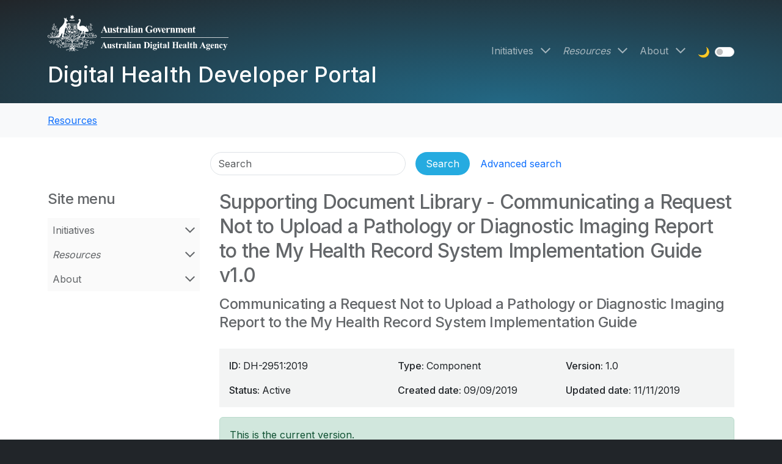

--- FILE ---
content_type: text/html; charset=UTF-8
request_url: https://developer.digitalhealth.gov.au/resources/supporting-document-library-communicating-a-request-not-to-upload-a-pathology-or-diagnostic-imaging-report-to-the-my-health-record-system-implementation-guide-v1-0
body_size: 7980
content:
<!DOCTYPE html>
<html lang="en" dir="ltr" prefix="og: https://ogp.me/ns#">
  <head>
        <meta charset="utf-8" />
<script nonce="1xSZYf6Xpsd26308U2S1PMV868y_jrU-">(function(w,d,s,l,i1,i2,i3){w[l]=w[l]||[];w[l].push({'gtm.start':new Date().getTime(),event:'gtm.js'});var f=d.getElementsByTagName(s)[0],j=d.createElement(s),dl=l!='dataLayer'?'&l='+l:'';j.async=true;j.src='//www.googletagmanager.com/gtm.js?id='+i1+dl+ '&gtm_auth='+i2+'&gtm_preview='+i3+'&gtm_cookies_win=x';var n=d.querySelector('[nonce]');n&&j.setAttribute('nonce',n.nonce||n.getAttribute('nonce'));f.parentNode.insertBefore(j,f);})(window,document,'script','dataLayer','GTM-PV4D32S','RfOsKplQfOhuYW5ryf0AYQ','env-1');</script>
<meta name="description" content="This guide explains how a requesting clinician can communicate to a pathology or diagnostic imaging provider that they should not upload a report to… This guide explains how a requesting clinician can communicate to a pathology or diagnostic imaging provider that they should not upload a report to the patient’s My Health Record. The intended audience includes developers and vendors of digital health systems that generate pathology and/or diagnostic imaging requests. Background Pathology and…" />
<meta name="abstract" content="This guide explains how a requesting clinician can communicate to a pathology or diagnostic imaging provider that they should not upload a report to… This guide explains how a requesting clinician can communicate to a pathology or diagnostic imaging provider that they should not upload a report to the patient’s My Health Record. The intended audience includes developers and vendors of digital health systems that generate pathology and/or diagnostic imaging requests. Background Pathology and…" />
<meta name="keywords" content="DH-2951:2019,Operational Support Spec,EP-3001:2019,Supporting Document Library" />
<link rel="canonical" href="https://developer.digitalhealth.gov.au/resources/supporting-document-library-communicating-a-request-not-to-upload-a-pathology-or-diagnostic-imaging-report-to-the-my-health-record-system-implementation-guide-v1-0" />
<link rel="image_src" href="https://developer.digitalhealth.gov.au/assets/images/adha-developer-portal-share.png" />
<meta property="og:url" content="https://developer.digitalhealth.gov.au/resources/supporting-document-library-communicating-a-request-not-to-upload-a-pathology-or-diagnostic-imaging-report-to-the-my-health-record-system-implementation-guide-v1-0" />
<meta property="og:title" content="Supporting Document Library - Communicating a Request Not to Upload a Pathology or Diagnostic Imaging Report to the My Health Record System Implementation Guide v1.0" />
<meta property="og:description" content="This guide explains how a requesting clinician can communicate to a pathology or diagnostic imaging provider that they should not upload a report to… This guide explains how a requesting clinician can communicate to a pathology or diagnostic imaging provider that they should not upload a report to the patient’s My Health Record. The intended audience includes developers and vendors of digital health systems that generate pathology and/or diagnostic imaging requests. Background Pathology and…" />
<meta property="og:image" content="https://developer.digitalhealth.gov.au/assets/images/adha-developer-portal-share.png" />
<meta property="og:image:width" content="1200px" />
<meta property="og:image:height" content="630px" />
<meta property="og:image:alt" content="ADHA Social Share" />
<meta name="twitter:card" content="summary_large_image" />
<meta name="twitter:description" content="This guide explains how a requesting clinician can communicate to a pathology or diagnostic imaging provider that they should not upload a report to… This guide explains how a requesting clinician can communicate to a pathology or diagnostic imaging provider that they should not upload a report to the patient’s My Health Record. The intended audience includes developers and vendors of digital health systems that generate pathology and/or diagnostic imaging requests. Background Pathology and…" />
<meta name="twitter:site" content="@AuDigitalHealth" />
<meta name="twitter:title" content="Supporting Document Library - Communicating a Request Not to Upload a Pathology or Diagnostic Imaging Report to the My Health Record System Implementation Guide v1.0" />
<meta name="twitter:creator" content="@AuDigitalHealth" />
<meta name="twitter:image" content="https://developer.digitalhealth.gov.au/assets/images/adha-developer-portal-share.png" />
<meta name="twitter:image:alt" content="ADHA Social Share" />
<meta name="google-site-verification" content="8jDTvavOKdhtmb4AfY8Vl6D_7cP7eGAv5DV521fPELw" />
<meta name="Generator" content="Drupal 10 (http://drupal.org) + GovCMS (http://govcms.gov.au)" />
<meta name="MobileOptimized" content="width" />
<meta name="HandheldFriendly" content="true" />
<meta name="viewport" content="width=device-width, initial-scale=1.0" />
<link rel="icon" href="/favicon.ico" type="image/vnd.microsoft.icon" />

    <title>Supporting Document Library - Communicating a Request Not to Upload a Pathology or Diagnostic Imaging Report to the My Health Record System Implementation Guide v1.0 | Digital Health Developer Portal</title>
    <link rel="stylesheet" media="all" href="/sites/default/files/css/css_2h61F4rAuLoY5y8dmkYTE4PVl-OJsbvy2HAlqPYZLwQ.css?delta=0&amp;language=en&amp;theme=adha_radix6&amp;include=[base64]" />
<link rel="stylesheet" media="all" href="/sites/default/files/css/css_yqF9BMuRl1Oqcq_BqaYpnU5msFTHVJYi3b468JSkUfE.css?delta=1&amp;language=en&amp;theme=adha_radix6&amp;include=[base64]" />

    <script src="/sites/default/files/js/js_0R_hGPcv6nqqrqq27t2K_1XhzU-iqGY7Qz-Nmz0q5RA.js?scope=header&amp;delta=0&amp;language=en&amp;theme=adha_radix6&amp;include=eJyNjt0KwyAMRl9I691eR9KYovgTiW50b7_RlVJhdLs8-U6SD5wHCwU9SzNwArWBA4k2syMz4te0Ci0kzSInFtvQU95FARfWm5kTY9TIpVPpQ7IESm6YtP5MpJCFDHKuXN4rbToZWm_n_lCOj5fqp8KlUuDxU5hBFK09hRKNk3uFNO34ApIoigY"></script>

      </head>
  <body id="body"  class="node-6778 node-type--adha-spec path-node path-resources language--en" data-component-id="adha_radix6:html" data-page-title="supporting-document-library---communicating-a-request-not-to-upload-a-pathology-or-diagnostic-imaging-report-to-the-my-health-record-system-implementation-guide-v10">
          <a href="#main-content" class="visually-hidden focusable">
      Skip to main content
    </a>
    <noscript>
<iframe src="https://www.googletagmanager.com/ns.html?id=GTM-PV4D32S&gtm_auth=RfOsKplQfOhuYW5ryf0AYQ&gtm_preview=env-1&gtm_cookies_win=x" height="0" width="0" style="display:none;visibility:hidden"></iframe>
</noscript><script nonce="1xSZYf6Xpsd26308U2S1PMV868y_jrU-">window._monsido = window._monsido || {
  token: "pJKjfAF7y-BR6urTvcROng",
};
const script = document.createElement('script');
script.setAttribute('async', true);
script.src = 'https://app-script.monsido.com/v2/monsido-script.js';
script.nonce = document.querySelector('script[nonce]').getAttribute('nonce');
document.querySelector('head').appendChild(script);</script>

      <div class="dialog-off-canvas-main-canvas" data-off-canvas-main-canvas>
      

<div  class="page">

  
<nav data-bs-theme="dark" id="navbar" class="navbar navbar-expand-lg flex-wrap flex-lg-nowrap justify-content-between default navbar-page-banner">
      <div class="container">
  
  <div class="d-flex flex-nowrap align-items-center justify-content-between flex-grow-1">
                  <div class="d-flex flex-column">
            
  <div data-component-id="adha_radix6:block" class="block block-system block-system-branding-block block--adha-radix-site-branding block--system-branding">

  
      

        
      <a href="/" class="navbar-brand d-flex flex-column " aria-label="Digital Health Developer Portal">
              <div class="navbar-brand__logo mb-3">
                          
    <img src="/themes/custom/adha_radix6/logo.svg" width="275px"  alt="Digital Health Developer Portal logo" class="me-0" />
  
                  </div>

        <div class="navbar-brand__text d-flex flex-column pe-5 pe-lg-0">
          <span class="hidden">Digital Health Developer Portal</span>

                  </div>
          </a>
  
    
  </div>

  <div class="block--type-block-content block block-block-content block-block-content9315ad73-5f36-49f0-902f-8ff5ccd063c0 block--block-content block--adha-radix6-sitewidesitename" data-component-id="adha_radix6:block">

  
      

            <div class="block__content">
        

  <section data-component-id="adha_radix6:block-content" class="block block-content block--view-mode--default view-mode--default">
    <div class="block--inner">

  
    

      
            <div data-component-id="adha_radix6:field" class="field field--name-field-content-title field--type-link field--label-hidden field__item"><span></span></div>
      
<div data-component-id="adha_radix6:field--body" class="field field--body field--name-field-content-body field--type-text-long field--label-hidden">
  <div class="field--inner">
          <div><a href="/digital-health-developer-portal" data-entity-type="node" data-entity-uuid="03a2cdcc-4fd7-440f-a814-7645a30ed803" data-entity-substitution="canonical" aria-label="Digital Health Developer Portal" title="Digital Health Developer Portal"><span class="navbar-brand">Digital Health Developer Portal</span></a></div>
      </div>
</div>

  
    </div>
  </section>

      </div>
      
  </div>


        </div>
          
    <button class="navbar-toggler" type="button" data-bs-toggle="collapse" data-bs-target=".navbar-collapse" aria-controls="navbar-collapse" aria-expanded="false" aria-label="Toggle navigation">
      <span class="navbar-toggler-icon"></span>
    </button>
  </div>

  <div class="collapse navbar-collapse">
                  <div class="ms-auto d-flex flex-column flex-lg-row justify-content-end align-items-stretch align-items-lg-center mt-0 mb-1">
            
  <div data-component-id="adha_radix6:block" class="block block-menu-block block-menu-blockmain block--adha-radix-main-menu block--system-menu">

  
      

            <div class="block__content">
        





  <ul data-component-id="adha_radix6:nav" class="nav nav-justify navbar-nav flex-column flex-lg-row">
                                          <li class="nav-item  dropdown d-flex flex-wrap align-items-center">
                      <a href="/initiatives" class="nav-link" data-drupal-link-system-path="node/88">Initiatives</a>
            <a href="/initiatives" class="dropdown-toggle" data-bs-toggle="dropdown" data-bs-display="static" aria-label="Open Initiatives menu" data-drupal-link-system-path="node/88"></a>
                          
<div class="dropdown-menu">
          
    
      <a href="/initiatives/interoperability-and-digital-health-standards" class="dropdown-item dropdown-parent" data-drupal-link-system-path="node/91">Interoperability and digital health standards</a>

      <a href="/initiatives/interoperability-and-digital-health-standards" class="dropdown-toggle" data-bs-toggle="dropdown" data-bs-display="static" aria-label="Open Interoperability and digital health standards menu" data-drupal-link-system-path="node/91"></a>

      
<div class="dropdown-menu">
          
          <a href="/initiatives/interoperability-and-digital-health-standards/about-digital-health-standards" class="dropdown-item" data-drupal-link-system-path="node/39">About digital health standards</a>
    
  </div>

    
          
          <a href="/resources/resource-topics/testing-and-conformance" class="dropdown-item" data-drupal-link-system-path="taxonomy/term/335">Testing and conformance</a>
    
          
          <a href="/resources/resource-topics/secure-development-practices" class="dropdown-item" data-drupal-link-system-path="taxonomy/term/334">Secure development practices</a>
    
  </div>
                              </li>
                                      <li class="nav-item active dropdown d-flex flex-wrap align-items-center">
                      <a href="/resources" class="nav-link" data-drupal-link-system-path="node/86">Resources</a>
            <a href="/resources" class="dropdown-toggle" data-bs-toggle="dropdown" data-bs-display="static" aria-label="Open Resources menu" data-drupal-link-system-path="node/86"></a>
                          
<div class="dropdown-menu">
          
    
      <a href="/resources/services" class="dropdown-item dropdown-parent" data-drupal-link-system-path="node/7240">Services</a>

      <a href="/resources/services" class="dropdown-toggle" data-bs-toggle="dropdown" data-bs-display="static" aria-label="Open Services menu" data-drupal-link-system-path="node/7240"></a>

      
<div class="dropdown-menu">
          
          <a href="/resources/services/health-connect-australia" class="dropdown-item" data-drupal-link-system-path="taxonomy/term/3504">Health Connect Australia</a>
    
          
          <a href="/resources/services/healthcare-identifiers-service-hi" class="dropdown-item" data-drupal-link-system-path="taxonomy/term/326">Healthcare Identifiers (HI) Service</a>
    
          
          <a href="/resources/services/national-authentication-service-for-health-nash" class="dropdown-item" data-drupal-link-system-path="taxonomy/term/342">National Authentication Service for Health (NASH)</a>
    
          
    
      <a href="/resources/resource-services/my-health-record" class="dropdown-item dropdown-parent" data-drupal-link-system-path="taxonomy/term/327">My Health Record</a>

      <a href="/resources/resource-services/my-health-record" class="dropdown-toggle" data-bs-toggle="dropdown" data-bs-display="static" aria-label="Open My Health Record menu" data-drupal-link-system-path="taxonomy/term/327"></a>

      
<div class="dropdown-menu">
          
          <a href="/resources/services/my-health-record/my-health-record-b2b-gateway" class="dropdown-item" data-drupal-link-system-path="taxonomy/term/336">My Health Record B2B Gateway</a>
    
          
          <a href="/resources/resource-services/my-health-record/my-health-record-cis-to-npp" class="dropdown-item" data-drupal-link-system-path="taxonomy/term/337">My Health Record - Clinical Information System (CIS) to National Provider Portal (NPP)</a>
    
          
          <a href="/resources/services/my-health-record/my-health-record-fhir-gateway" class="dropdown-item" data-drupal-link-system-path="taxonomy/term/338">My Health Record FHIR® Gateway</a>
    
          
          <a href="/resources/services/healthcare-information-provider-service-hips" class="dropdown-item" data-drupal-link-system-path="taxonomy/term/339">Healthcare Information Provider Service (HIPS)</a>
    
  </div>

    
          
          <a href="/resources/services/provider-connect-australia-pca" class="dropdown-item" data-drupal-link-system-path="taxonomy/term/329">Provider Connect Australia™ (PCA™)</a>
    
          
          <a href="/resources/services/electronic-prescribing" class="dropdown-item" data-drupal-link-system-path="taxonomy/term/324">Electronic Prescribing</a>
    
          
          <a href="/resources/services/secure-messaging" class="dropdown-item" data-drupal-link-system-path="taxonomy/term/330">Secure Messaging</a>
    
          
          <a href="/resources/resource-services/national-clinical-terminology-service-ncts" class="dropdown-item" data-drupal-link-system-path="taxonomy/term/328">National Clinical Terminology Service (NCTS)</a>
    
  </div>

    
          
    
      <a href="/resources/topics" class="dropdown-item dropdown-parent" data-drupal-link-system-path="node/7209">Topics</a>

      <a href="/resources/topics" class="dropdown-toggle" data-bs-toggle="dropdown" data-bs-display="static" aria-label="Open Topics menu" data-drupal-link-system-path="node/7209"></a>

      
<div class="dropdown-menu">
          
          <a href="/resources/resource-topics/advance-care" class="dropdown-item" data-drupal-link-system-path="taxonomy/term/331">Advance care</a>
    
          
          <a href="/resources/resource-topics/aged-care" class="dropdown-item" data-drupal-link-system-path="taxonomy/term/343">Aged care</a>
    
          
          <a href="/resources/resource-topics/clinical-information-system-standards" class="dropdown-item" data-drupal-link-system-path="taxonomy/term/3505">Clinical Information System Standards</a>
    
          
          <a href="/resources/resource-topics/clinical-documents" class="dropdown-item" data-drupal-link-system-path="taxonomy/term/332">Clinical documents</a>
    
          
          <a href="/resources/resource-topics/clinical-governance" class="dropdown-item" data-drupal-link-system-path="taxonomy/term/341">Clinical governance</a>
    
          
          <a href="/resources/resource-topics/coordinated-care" class="dropdown-item" data-drupal-link-system-path="taxonomy/term/333">Coordinated care</a>
    
          
          <a href="/resources/resource-topics/secure-development-practices" class="dropdown-item" data-drupal-link-system-path="taxonomy/term/334">Secure development practices</a>
    
          
          <a href="/resources/resource-topics/testing-and-conformance" class="dropdown-item" data-drupal-link-system-path="taxonomy/term/335">Testing and conformance</a>
    
  </div>

    
          
          <a href="/resources/guides" class="dropdown-item" data-drupal-link-system-path="node/58">Guides</a>
    
          
          <a href="/resources/search" class="dropdown-item" data-drupal-link-system-path="resources/search">Search</a>
    
          
          <a href="/resources/gateways" class="dropdown-item" data-drupal-link-system-path="node/7247">Gateways</a>
    
          
          <a href="/fhir-resources" class="dropdown-item" data-drupal-link-system-path="node/7445">FHIR® Resources</a>
    
          
          <a href="/standards" class="dropdown-item" data-drupal-link-system-path="node/38">Standards Catalogue</a>
    
  </div>
                              </li>
                                      <li class="nav-item  dropdown d-flex flex-wrap align-items-center">
                      <a href="/about" class="nav-link" data-drupal-link-system-path="node/7246">About</a>
            <a href="/about" class="dropdown-toggle" data-bs-toggle="dropdown" data-bs-display="static" aria-label="Open About menu" data-drupal-link-system-path="node/7246"></a>
                          
<div class="dropdown-menu">
          
          <a href="/about/contact-us" class="dropdown-item" data-drupal-link-system-path="node/7253">Contact us</a>
    
          
          <a href="/about/service-status" class="dropdown-item" data-drupal-link-system-path="node/7345">Service status</a>
    
  </div>
                              </li>
            </ul>

      </div>
      
  </div>

  <div data-component-id="adha_radix6:block" class="block block-adha-dark-mode block-adha-radix-dark-mode-block block--adha-radix-dark-mode">

  
      

            <div class="block__content">
        <div class="block--themeswitch" data-bs-theme="light">
  <h2 class="visually-hidden">Theme switch</h2>
  <fieldset id="theme-switch">
    <legend class="visually-hidden">Theme</legend>
    <div class="form-check form-switch">
      <label class="form-check-label" for="darkmode">
        🌙
        <span class="visually-hidden">Dark mode</span>
      </label>
      <input class="form-check-input" type="checkbox" role="switch" name="switch" id="darkmode" value="darkmode" title="Dark mode">
    </div>
  </fieldset>
</div>

      </div>
      
  </div>


        </div>
          
                </div>

      </div>
  </nav>

      
















<main id="main"  class="page__main pb-4">

      <nav class="page__breadcrumbs">
      <div class="container">
          
  <div data-component-id="adha_radix6:block" class="block block-system block-system-breadcrumb-block block--adha-radix-breadcrumbs">

  
      

            <div class="block__content">
        


  
      <ol  class="breadcrumb py-3 my-0">
              <li class="breadcrumb-item ">
                      <a href="/resources">Resources</a>
                  </li>
              <li class="breadcrumb-item active">
                      Supporting Document Library - Communicating a Request Not to Upload a Pathology or Diagnostic Imaging Report to the My Health Record System Implementation Guide v1.0
                  </li>
          </ol>
  
      </div>
      
  </div>


      </div>
    </nav>
  
            <nav class="page__admin-tabs">
        <div class="container">
            
  <div class="adha-search-header needs-validation block block-adha-search block-adha-search-header block--adha-radix-header-search" data-drupal-selector="adha-search-header" data-component-id="adha_radix6:block">

  
      

            <div class="block__content">
        


<form action="/resources/supporting-document-library-communicating-a-request-not-to-upload-a-pathology-or-diagnostic-imaging-report-to-the-my-health-record-system-implementation-guide-v1-0" method="post" id="adha-search-header" accept-charset="UTF-8" data-component-id="adha_radix6:form" class="form">
  <div class="header-search d-flex flex-column align-items-center" data-bs-theme="light">
  <div class="container-inline header-search-main d-flex">
    
<div data-component-id="adha_radix6:form-element" class="js-form-item form-item form-type-textfield js-form-type-textfield form-item-search js-form-item-search form-no-label form-group">
      <label class="form-label visually-hidden js-form-required form-required" for="edit-search">Search</label>
  
  
  
  
  
<input placeholder="Search" aria-label="Search" data-drupal-selector="edit-search" type="text" id="edit-search" name="search" value="" size="60" maxlength="128" class="form-textfield required form-control" required="required" aria-required="true" data-component-id="adha_radix6:input">


  
  
  
  
  </div>
<div class="header-search-actions d-flex align-items-center gap-2 flex-wrap js-form-wrapper form-wrapper" data-drupal-selector="edit-actions" id="edit-actions">

<input data-drupal-selector="edit-submit" type="submit" id="edit-submit--2" name="op" value="Search" class="js-form-submit form-submit btn btn-primary" data-component-id="adha_radix6:input">
<a href="/resources/search" class="btn btn-link advanced-search-link" data-drupal-selector="edit-advanced-link" id="edit-advanced-link">Advanced search</a></div>

<input autocomplete="off" data-drupal-selector="form-9rj58udalump8oyzyemnkqwg9kogmtar-utmzj0sizs" type="hidden" name="form_build_id" value="form-9Rj58UdALuMp8oYzyeMnkqWg9KoGmTaR_utmzJ0SIZs" data-component-id="adha_radix6:input" class="form-control">

<input data-drupal-selector="edit-adha-search-header" type="hidden" name="form_id" value="adha_search_header" data-component-id="adha_radix6:input" class="form-control">

  </div>
</div>

</form>

      </div>
      
  </div>


        </div>
      </nav>
      
  <div class="page__content pt-4" id="main-content">
    <div class="container page--grid">
              <div class="page--content order-1 order-xl-2 has-page-bside">

                      <header class="page__header pb-3">
                              <div class="page__header__main">
                    
  <div data-component-id="adha_radix6:block" class="block block-core block-page-title-block block--adha-radix-header-title">

  
      

            <div class="block__content">
        

                  




  



  <h1  data-component-id="adha_radix6:heading" class="heading display-3 title page-title">
            
  <span data-component-id="adha_radix6:field--title--inline--spec" class="field field--name-title field--type-string field--label-hidden field__item">Supporting Document Library - Communicating a Request Not to Upload a Pathology or Diagnostic Imaging Report to the My Health Record System Implementation Guide v1.0</span>

      </h1>




      </div>
      
  </div>

  <div data-component-id="adha_radix6:block" class="block block-ctools-block block-entity-fieldnodefield-spec-subtitle block--adha-radix-spec-subtitle">

  
      

            <div class="block__content">
        
  <div data-component-id="adha_radix6:field--spec-subtitle-h2" class="field field--name-field-spec-subtitle field--type-string field--label-hidden">
    <div class="field--inner">
              <h2 class="heading display-4 title page-title">Communicating a Request Not to Upload a Pathology or Diagnostic Imaging Report to the My Health Record System Implementation Guide</h2>
          </div>
  </div>

      </div>
      
  </div>


                </div>
                                          </header>
          
          
                        
  <div class="block--type-block-content block block-block-content block-block-contentcd20738d-c5c6-4f5e-bb7d-beb9f3230644 block--block-content block--adha-radix6-sitewidecriticalincidentalert" data-component-id="adha_radix6:block">

  
      

            <div class="block__content">
        

  <section data-component-id="adha_radix6:block-content" class="block block-content block--view-mode--default view-mode--default">
    <div class="block--inner">

  
    

      
            <div data-component-id="adha_radix6:field" class="field field--name-field-content-title field--type-link field--label-hidden field__item"><span></span></div>
      
  
    </div>
  </section>

      </div>
      
  </div>
<div data-drupal-messages-fallback class="hidden"></div>

  <div data-component-id="adha_radix6:block" class="block block-system block-system-main-block block--adha-radix-main-page-content block--system-main">

  
      

            <div class="block__content">
        




<article data-component-id="adha_radix6:node" class="node adha-spec adha-spec--full node--view-mode--full view-mode--full">
  <div class="node--inner">
    
    
                <div>
        
<div  class="field-group-grid field-group" data-component-id="adha_radix6:field-group-html-element">
  <div class="field-group--inner">
            
  <div data-component-id="adha_radix6:field" class="field field--name-field-spec-id field--type-string field--label-inline">
    <div class="field__label">ID</div>
              <div class="field__item">DH-2951:2019</div>
          </div>

  <div data-component-id="adha_radix6:field" class="field field--name-field-spec-type field--type-entity-reference field--label-inline">
    <div class="field__label">Type</div>
          <div class="field__items">
              <div class="field__item">Component</div>
              </div>
      </div>

  <div data-component-id="adha_radix6:field" class="field field--name-field-spec-version field--type-string field--label-inline">
    <div class="field__label">Version</div>
              <div class="field__item">1.0</div>
          </div>

  <div data-component-id="adha_radix6:field" class="field field--name-field-spec-status field--type-entity-reference field--label-inline">
    <div class="field__label">Status</div>
              <div class="field__item">Active</div>
          </div>

  <div data-component-id="adha_radix6:field" class="field field--name-field-spec-created field--type-datetime field--label-inline">
    <div class="field__label">Created date</div>
              <div class="field__item">
<time  datetime="2019-09-09T12:00:00Z">09/09/2019</time>
</div>
          </div>

  <div data-component-id="adha_radix6:field" class="field field--name-field-spec-updated field--type-datetime field--label-inline">
    <div class="field__label">Updated date</div>
              <div class="field__item">
<time  datetime="2019-11-11T12:00:00Z">11/11/2019</time>
</div>
          </div>

      </div>
</div>


  
        
    
    
<div class="alert alert-success" role="alert">
      <div data-component-id="adha_radix6:field--message" class="field field--name-field-spec-latest field--type-boolean field--label-hidden field__item">
                        This is the current version.
                  </div>
  </div>

  
<div data-component-id="adha_radix6:field--body" class="field field--body field--name-field-spec-body field--type-text-long field--label-hidden">
  <div class="field--inner">
          <p>This guide explains how a requesting clinician can communicate to a pathology or diagnostic imaging provider that they should not upload a report to the patient’s My Health Record.</p>
<p>The intended audience includes developers and vendors of digital health systems that generate pathology and/or diagnostic imaging requests.</p>
<p><strong>Background</strong></p>
<p>Pathology and diagnostic imaging providers are now uploading reports to the My Health Record system. This has necessitated discussion about the process of communicating to the diagnostic services providers (laboratory and diagnostic imaging practices) when reports should<span>&nbsp;</span><strong>not</strong><span>&nbsp;</span>be uploaded to a patients’ My Health Record.</p>
<p>A consultation process with the pathology and diagnostic imaging sectors confirmed that the model for incorporating pathology and diagnostic imaging reports into the My Health Record system would be consistent where appropriate.</p>
      </div>
</div>









      <div data-component-id="adha_radix6:field--spec-file-name" class="field field--name-field-spec-file-name field--type-string field--label-hidden field__item">
      <div class="field--inner">
        <div class="remote-document">
                      <h4 class="display5">
              Download  Communicating a Request Not to Upload a Pathology or Diagnostic Imaging Report to the My Health Record System Implementation Guide v1.0            </h4>
                          <a class="file-name" href="/resources/download/component/6778/6d6c5d32-59b1-4014-81b0-1f12f9463007" title="DH_2951_2019_SupportingDocumentLibrary_CommunicatingaRequestNottoUploadaPathologyorDiagnosticImagingReporttotheMyHealthRecordSystemImplementationGuide_v1.0.pdf">DH_2951_2019_SupportingDocumentLibrary_CommunicatingaRequestNottoUploadaPathologyorDiagnosticImagingReporttotheMyHealthRecordSystemImplementationGuide_v1.0.pdf</a>&nbsp;()&nbsp;<span class="download-icon"></span>
                              </div>
        <div class="download-checksum">
          Checksum: ef0a2d8cc400e26e2481b845670fe8ade460ec291855561fdc75676a0e14836c
        </div>
      </div>
          </div>
  <div id="spec-file-response" class="spec-file-response"></div>


  
                    
<div data-component-id="adha_radix6:field--ul" class="field field--ul field--name-field-spec-parents field--type-entity-reference field--label-above">
      <div class="field__label">
      <h4>
        This component belongs to the following product:
      </h4>
    </div>
          <ul class='field__items'>
                  <li class="field__item">
            
              <div class="spec-title strong">
    <a href="/resources/supporting-document-library-v1-0" rel="bookmark">
        
  <span data-component-id="adha_radix6:field--title--inline--spec" class="field field--name-title field--type-string field--label-hidden field__item">Supporting Document Library v1.0</span>
 - current
    </a>
  </div>

          </li>
              </ul>
      </div>

      </div>
      </div>
</article>

      </div>
      
  </div>


          
          
        </div>
                          <div class="page--bside order-2 order-xl-1">
          <div class="page--bside--inner">
              
  <div data-component-id="adha_radix6:block" class="block block-adha-anchors block-toc-block block--adha-radix-toc-block">

  
      

            <div class="block__content">
        <div id="adha-toc" class="adha-toc">
  <h3>On this page</h3>
  <ul class="nav nav-justify flex-column"></ul>
</div>

      </div>
      
  </div>

  <div data-component-id="adha_radix6:block" class="block block-menu-block block-menu-blockmain block--adha-radix-aside-menu block--system-menu">

  
                  



  <h3  data-component-id="adha_radix6:heading" class="heading block__title">
          Site menu
      </h3>
            

            <div class="block__content">
        





  <ul data-component-id="adha_radix6:nav" class="nav nav-justify flex-column">
                                          <li class="nav-item  dropdown d-flex flex-wrap align-items-center">
                      <a href="/initiatives" class="nav-link" data-drupal-link-system-path="node/88">Initiatives</a>
            <a href="/initiatives" class="dropdown-toggle" data-bs-toggle="dropdown" data-bs-display="static" aria-label="Open Initiatives menu" data-drupal-link-system-path="node/88"></a>
                          
<div class="dropdown-menu">
          
    
      <a href="/initiatives/interoperability-and-digital-health-standards" class="dropdown-item dropdown-parent" data-drupal-link-system-path="node/91">Interoperability and digital health standards</a>

      <a href="/initiatives/interoperability-and-digital-health-standards" class="dropdown-toggle" data-bs-toggle="dropdown" data-bs-display="static" aria-label="Open Interoperability and digital health standards menu" data-drupal-link-system-path="node/91"></a>

      
<div class="dropdown-menu">
          
          <a href="/initiatives/interoperability-and-digital-health-standards/about-digital-health-standards" class="dropdown-item" data-drupal-link-system-path="node/39">About digital health standards</a>
    
  </div>

    
          
          <a href="/resources/resource-topics/testing-and-conformance" class="dropdown-item" data-drupal-link-system-path="taxonomy/term/335">Testing and conformance</a>
    
          
          <a href="/resources/resource-topics/secure-development-practices" class="dropdown-item" data-drupal-link-system-path="taxonomy/term/334">Secure development practices</a>
    
  </div>
                              </li>
                                      <li class="nav-item active dropdown d-flex flex-wrap align-items-center">
                      <a href="/resources" class="nav-link" data-drupal-link-system-path="node/86">Resources</a>
            <a href="/resources" class="dropdown-toggle" data-bs-toggle="dropdown" data-bs-display="static" aria-label="Open Resources menu" data-drupal-link-system-path="node/86"></a>
                          
<div class="dropdown-menu">
          
    
      <a href="/resources/services" class="dropdown-item dropdown-parent" data-drupal-link-system-path="node/7240">Services</a>

      <a href="/resources/services" class="dropdown-toggle" data-bs-toggle="dropdown" data-bs-display="static" aria-label="Open Services menu" data-drupal-link-system-path="node/7240"></a>

      
<div class="dropdown-menu">
          
          <a href="/resources/services/health-connect-australia" class="dropdown-item" data-drupal-link-system-path="taxonomy/term/3504">Health Connect Australia</a>
    
          
          <a href="/resources/services/healthcare-identifiers-service-hi" class="dropdown-item" data-drupal-link-system-path="taxonomy/term/326">Healthcare Identifiers (HI) Service</a>
    
          
          <a href="/resources/services/national-authentication-service-for-health-nash" class="dropdown-item" data-drupal-link-system-path="taxonomy/term/342">National Authentication Service for Health (NASH)</a>
    
          
    
      <a href="/resources/resource-services/my-health-record" class="dropdown-item dropdown-parent" data-drupal-link-system-path="taxonomy/term/327">My Health Record</a>

      <a href="/resources/resource-services/my-health-record" class="dropdown-toggle" data-bs-toggle="dropdown" data-bs-display="static" aria-label="Open My Health Record menu" data-drupal-link-system-path="taxonomy/term/327"></a>

      
<div class="dropdown-menu">
          
          <a href="/resources/services/my-health-record/my-health-record-b2b-gateway" class="dropdown-item" data-drupal-link-system-path="taxonomy/term/336">My Health Record B2B Gateway</a>
    
          
          <a href="/resources/resource-services/my-health-record/my-health-record-cis-to-npp" class="dropdown-item" data-drupal-link-system-path="taxonomy/term/337">My Health Record - Clinical Information System (CIS) to National Provider Portal (NPP)</a>
    
          
          <a href="/resources/services/my-health-record/my-health-record-fhir-gateway" class="dropdown-item" data-drupal-link-system-path="taxonomy/term/338">My Health Record FHIR® Gateway</a>
    
          
          <a href="/resources/services/healthcare-information-provider-service-hips" class="dropdown-item" data-drupal-link-system-path="taxonomy/term/339">Healthcare Information Provider Service (HIPS)</a>
    
  </div>

    
          
          <a href="/resources/services/provider-connect-australia-pca" class="dropdown-item" data-drupal-link-system-path="taxonomy/term/329">Provider Connect Australia™ (PCA™)</a>
    
          
          <a href="/resources/services/electronic-prescribing" class="dropdown-item" data-drupal-link-system-path="taxonomy/term/324">Electronic Prescribing</a>
    
          
          <a href="/resources/services/secure-messaging" class="dropdown-item" data-drupal-link-system-path="taxonomy/term/330">Secure Messaging</a>
    
          
          <a href="/resources/resource-services/national-clinical-terminology-service-ncts" class="dropdown-item" data-drupal-link-system-path="taxonomy/term/328">National Clinical Terminology Service (NCTS)</a>
    
  </div>

    
          
    
      <a href="/resources/topics" class="dropdown-item dropdown-parent" data-drupal-link-system-path="node/7209">Topics</a>

      <a href="/resources/topics" class="dropdown-toggle" data-bs-toggle="dropdown" data-bs-display="static" aria-label="Open Topics menu" data-drupal-link-system-path="node/7209"></a>

      
<div class="dropdown-menu">
          
          <a href="/resources/resource-topics/advance-care" class="dropdown-item" data-drupal-link-system-path="taxonomy/term/331">Advance care</a>
    
          
          <a href="/resources/resource-topics/aged-care" class="dropdown-item" data-drupal-link-system-path="taxonomy/term/343">Aged care</a>
    
          
          <a href="/resources/resource-topics/clinical-information-system-standards" class="dropdown-item" data-drupal-link-system-path="taxonomy/term/3505">Clinical Information System Standards</a>
    
          
          <a href="/resources/resource-topics/clinical-documents" class="dropdown-item" data-drupal-link-system-path="taxonomy/term/332">Clinical documents</a>
    
          
          <a href="/resources/resource-topics/clinical-governance" class="dropdown-item" data-drupal-link-system-path="taxonomy/term/341">Clinical governance</a>
    
          
          <a href="/resources/resource-topics/coordinated-care" class="dropdown-item" data-drupal-link-system-path="taxonomy/term/333">Coordinated care</a>
    
          
          <a href="/resources/resource-topics/secure-development-practices" class="dropdown-item" data-drupal-link-system-path="taxonomy/term/334">Secure development practices</a>
    
          
          <a href="/resources/resource-topics/testing-and-conformance" class="dropdown-item" data-drupal-link-system-path="taxonomy/term/335">Testing and conformance</a>
    
  </div>

    
          
          <a href="/resources/guides" class="dropdown-item" data-drupal-link-system-path="node/58">Guides</a>
    
          
          <a href="/resources/search" class="dropdown-item" data-drupal-link-system-path="resources/search">Search</a>
    
          
          <a href="/resources/gateways" class="dropdown-item" data-drupal-link-system-path="node/7247">Gateways</a>
    
          
          <a href="/fhir-resources" class="dropdown-item" data-drupal-link-system-path="node/7445">FHIR® Resources</a>
    
          
          <a href="/standards" class="dropdown-item" data-drupal-link-system-path="node/38">Standards Catalogue</a>
    
  </div>
                              </li>
                                      <li class="nav-item  dropdown d-flex flex-wrap align-items-center">
                      <a href="/about" class="nav-link" data-drupal-link-system-path="node/7246">About</a>
            <a href="/about" class="dropdown-toggle" data-bs-toggle="dropdown" data-bs-display="static" aria-label="Open About menu" data-drupal-link-system-path="node/7246"></a>
                          
<div class="dropdown-menu">
          
          <a href="/about/contact-us" class="dropdown-item" data-drupal-link-system-path="node/7253">Contact us</a>
    
          
          <a href="/about/service-status" class="dropdown-item" data-drupal-link-system-path="node/7345">Service status</a>
    
  </div>
                              </li>
            </ul>

      </div>
      
  </div>


          </div>
        </div>
          </div>
  </div>

</main>
  
      
  


  <div class="brand-ribbon">
    <div class="brand-ribbon-band-blue-dark"></div>
    <div class="brand-ribbon-band-blue-light"></div>
    <div class="brand-ribbon-band-orange"></div>
    <div class="brand-ribbon-band-red"></div>
    <div class="brand-ribbon-band-yellow"></div>
  </div>

  <footer data-bs-theme="dark"  class="page__footer">
    <div class="container">
      <div class="d-flex flex-wrap flex-column flex-md-row justify-content-md-between align-items-md-center">
        <div class="footer-crest-and-acknowledgement">
          <div class="footer-crest">
            
  <div data-component-id="adha_radix6:block" class="block block- block--system-branding">

  
      

                    
      <a href="/" class="navbar-brand d-flex flex-column " aria-label="">
              <div class="navbar-brand__logo mb-3">
                          
    <img src="/themes/custom/adha_radix6/logo.svg" width="275px"  alt=" logo" class="me-0" />
  
                  </div>

        <div class="navbar-brand__text d-flex flex-column pe-5 pe-lg-0">
          <span class="hidden"></span>

                  </div>
          </a>
  
                
  </div>
          </div>
          <div class="footer-copyright">Digital Health Developer Portal © 2024 Australian Digital Health Agency</div>
          <div class="footer-acknowledgement">The Australian Digital Health Agency acknowledges the Traditional Custodians of Country throughout Australia, and their continuing connection to land, sea and community. We pay our respects to them and their cultures, and to Elders, past and present.</div>
        </div>
                    
  <div data-component-id="adha_radix6:block" class="block block-menu-block block-menu-blockfooter-discover block--adha-radix-footer-discover block--system-menu">

  
      

            <div class="block__content">
        





  <ul data-component-id="adha_radix6:nav" class="nav nav-justify flex-column">
                                          <li class="nav-item   d-flex flex-wrap align-items-center">
                      <span class="nav-link">Discover</span>
                  </li>
                                      <li class="nav-item   d-flex flex-wrap align-items-center">
                      <a href="/initiatives" class="nav-link" data-drupal-link-system-path="node/88">Initiatives</a>
                  </li>
                                      <li class="nav-item active  d-flex flex-wrap align-items-center">
                      <a href="/resources" class="nav-link" data-drupal-link-system-path="node/86">Resources</a>
                  </li>
                                      <li class="nav-item   d-flex flex-wrap align-items-center">
                      <a href="/about" class="nav-link" data-drupal-link-system-path="node/7246">About</a>
                  </li>
            </ul>

      </div>
      
  </div>

  <div data-component-id="adha_radix6:block" class="block block-menu-block block-menu-blockfooter-explore block--adha-radix-footer-explore block--system-menu">

  
      

            <div class="block__content">
        





  <ul data-component-id="adha_radix6:nav" class="nav nav-justify flex-column">
                                          <li class="nav-item   d-flex flex-wrap align-items-center">
                      <span class="nav-link">Explore</span>
                  </li>
                                      <li class="nav-item   d-flex flex-wrap align-items-center">
                      <a href="/resources/services" class="nav-link" data-drupal-link-system-path="node/7240">Explore services</a>
                  </li>
                                      <li class="nav-item   d-flex flex-wrap align-items-center">
                      <a href="/resources/search?type=98" class="nav-link" data-drupal-link-query="{&quot;type&quot;:&quot;98&quot;}" data-drupal-link-system-path="resources/search">Search for products</a>
                  </li>
                                      <li class="nav-item   d-flex flex-wrap align-items-center">
                      <a href="/resources/search?type=285" class="nav-link" data-drupal-link-query="{&quot;type&quot;:&quot;285&quot;}" data-drupal-link-system-path="resources/search">Search for guides</a>
                  </li>
            </ul>

      </div>
      
  </div>

  <div data-component-id="adha_radix6:block" class="block block-menu-block block-menu-blockfooter-help block--adha-radix-footer-help block--system-menu">

  
      

            <div class="block__content">
        





  <ul data-component-id="adha_radix6:nav" class="nav nav-justify flex-column">
                                          <li class="nav-item   d-flex flex-wrap align-items-center">
                      <span class="nav-link">Help</span>
                  </li>
                                      <li class="nav-item   d-flex flex-wrap align-items-center">
                      <a href="/about/contact-us" class="nav-link" data-drupal-link-system-path="node/7253">Contact us</a>
                  </li>
                                      <li class="nav-item   d-flex flex-wrap align-items-center">
                      <a href="/about/service-status" class="nav-link" data-drupal-link-system-path="node/7345">Service status</a>
                  </li>
                                      <li class="nav-item   d-flex flex-wrap align-items-center">
                      <a href="/sitemap.xml" class="nav-link" data-drupal-link-system-path="sitemap.xml">Sitemap XML</a>
                  </li>
            </ul>

      </div>
      
  </div>

  <div data-component-id="adha_radix6:block" class="block block-menu-block block-menu-blockfooter block--adha-radix-footer-menu block--system-menu">

  
      

            <div class="block__content">
        





  <ul data-component-id="adha_radix6:nav" class="nav nav-justify flex-column">
                                          <li class="nav-item   d-flex flex-wrap align-items-center">
                      <a href="/collection-of-personal-information" class="nav-link" data-drupal-link-system-path="node/7281">Collection notice</a>
                  </li>
                                      <li class="nav-item   d-flex flex-wrap align-items-center">
                      <a href="https://www.digitalhealth.gov.au/terms-of-use" class="nav-link">Terms of use</a>
                  </li>
                                      <li class="nav-item   d-flex flex-wrap align-items-center">
                      <a href="https://www.digitalhealth.gov.au/privacy-policy" class="nav-link">Privacy policy</a>
                  </li>
                                      <li class="nav-item   d-flex flex-wrap align-items-center">
                      <a href="https://www.digitalhealth.gov.au/accessibility" class="nav-link">Accessibility</a>
                  </li>
            </ul>

      </div>
      
  </div>


              </div>
    </div>
  </footer>
  </div>

  </div>

    
    <script type="application/json" data-drupal-selector="drupal-settings-json" nonce="1xSZYf6Xpsd26308U2S1PMV868y_jrU-">{"path":{"baseUrl":"\/","pathPrefix":"","currentPath":"node\/6778","currentPathIsAdmin":false,"isFront":false,"currentLanguage":"en","themeUrl":"themes\/custom\/adha_radix6"},"pluralDelimiter":"\u0003","suppressDeprecationErrors":true,"ajaxPageState":{"libraries":"[base64]","theme":"adha_radix6","theme_token":null},"ajaxTrustedUrl":{"form_action_p_pvdeGsVG5zNF_XLGPTvYSKCf43t8qZYSwcfZl2uzM":true},"data":{"extlink":{"extTarget":true,"extTargetNoOverride":false,"extNofollow":false,"extNoreferrer":false,"extFollowNoOverride":false,"extClass":"ext","extLabel":"(link is external)","extImgClass":true,"extSubdomains":false,"extExclude":"(.*\\?target=self$)","extInclude":"(.*\\.html$)|(.*\\?target=blank$)","extCssExclude":"","extCssExplicit":"","extAlert":false,"extAlertText":"This link will take you to an external web site. We are not responsible for their content.","mailtoClass":"mailto","mailtoLabel":"(link sends email)","extUseFontAwesome":false,"extIconPlacement":"append","extFaGenericClasses":"extlink","extFaLinkClasses":"fa fa-external-link","extFaMailtoClasses":"fa fa-envelope-o","extSvgGenericClasses":"extlink","extSvgLinkClasses":"extlink--url","extSvgMailtoClasses":"extlink--mailto","whitelistedDomains":[]}},"adha_anchors":{"show_automatic_anchor_links":0,"anchor_containers":".page--content,.page--aside","anchor_elements":"h2,h3,h4","link_content":"#","toc_containers":".field--body,.view-header \u003E,.paragraph:not(.paragraph--type--view)","exclude_admin_pages":true},"field_group":{"accordion_item":{"mode":"default","context":"view","settings":{"classes":"spec-parents mb-3","show_empty_fields":false,"id":"spec-parents","formatter":"open"}},"html_element":{"mode":"default","context":"view","settings":{"classes":"field-group-grid","show_empty_fields":false,"id":"","element":"div","show_label":false,"label_element":"h3","label_element_classes":"","attributes":"","effect":"none","speed":"fast"}}},"user":{"uid":0,"permissionsHash":"960a17f49271e07b79fde1494967d281a830de3a0081ad8dc3697bba4c221cbe"}}</script>
<script src="/sites/default/files/js/js_T9QDOt72NMIEcCDUMa1MB8O07_qNUTBg_FKbYzHn1OA.js?scope=footer&amp;delta=0&amp;language=en&amp;theme=adha_radix6&amp;include=eJyNjt0KwyAMRl9I691eR9KYovgTiW50b7_RlVJhdLs8-U6SD5wHCwU9SzNwArWBA4k2syMz4te0Ci0kzSInFtvQU95FARfWm5kTY9TIpVPpQ7IESm6YtP5MpJCFDHKuXN4rbToZWm_n_lCOj5fqp8KlUuDxU5hBFK09hRKNk3uFNO34ApIoigY"></script>

      </body>
</html>
